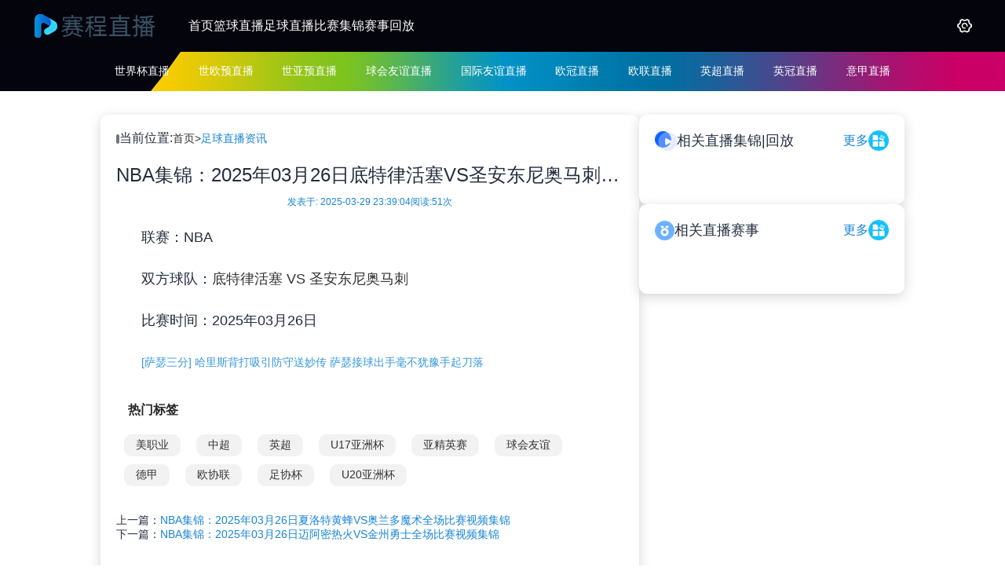

--- FILE ---
content_type: text/html; charset=utf-8
request_url: https://www.nbascw.com/zuqiuzixun/199.html
body_size: 16471
content:
<!DOCTYPE html>
<html lang="zh-CN">
<head>
    <meta charset="UTF-8">
    <meta http-equiv="X-UA-Compatible" content="IE=edge">
    <meta name="viewport" content="width=device-width, initial-scale=1.0, minimum-scale=1.0, maximum-scale=1.0, user-scalable=no">
    <meta name="baidu-site-verification" content="codeva-" />
    <title></title>
    <meta name="description" content="">
    <meta name="keywords" content="">
    <link rel="stylesheet" href="/static/v1/css/layui.css">
    <link rel="shortcut icon" href="https://s3.r7n.cn/202502/e60c09fb29b251bbe4e8107b416dd43e.png" type="image/x-icon">
    <link rel="stylesheet" href="/static/v1/css/share.min.css" referrerpolicy="no-referrer">
    <link rel="stylesheet" href="/static/v1/css/ztfont/iconfont.css">
    <link rel="stylesheet" href="/static/v1/css/zhuanti.css?v=1768790432">
    <link rel="stylesheet" href="/static/v1/css/public.css">
    <link rel="stylesheet" href="/static/v1/css/iconfont.css">
    <link rel="stylesheet" href="/static/v1/css/swiper-bundle.min.css">
    <script src="/static/v1/js/jquery-3.7.1.min.js"></script>
    <script>var _czc = _czc || [];
(function () {
	var um = document.createElement("script");
	um.src = "https://s4.cnzz.com/z.js?id=1281410477&async=1";
	var s = document.getElementsByTagName("script")[0];
	s.parentNode.insertBefore(um, s);
})();</script>
</head>
<body>
<header class="mWoRTq5nF7u47ixL header">
    <div class="Fcg3Gp5pDSJDPU1A w navigation">
        <div class="oLRZExGqG7emZohp logo" style="max-width: 200px;">
            <a href="/" title="CCTV5直播NBA">
                <img src="https://s3.r7n.cn/202503/a0979af979054d7fa11ca814cee78eb2.png" alt="CCTV5直播NBA" title="CCTV5直播NBA" style="display: block;width: 100%; object-fit: contain;">
            </a>
        </div>
        <nav class="yfzUKaiijDw2X3ve select">
            <ul>
                                <li class="KX1R5ETQIRJIt782active">
                    <a href="/" title="首页">首页</a>
                </li>
                                <li class="TUfYbGP5qUMzjAd0active">
                    <a href="/lanqiuzhibo/" title="篮球直播">篮球直播</a>
                </li>
                                <li class="YqwryYt4acmG0mpRactive">
                    <a href="/zuqiuzhibo/" title="足球直播">足球直播</a>
                </li>
                                <li class="5X24ZAvPGVjD81NZactive">
                    <a href="/lanqiujijin/" title="比赛集锦">比赛集锦</a>
                </li>
                                <li class="cBmbglnTyoCi2Hgsactive">
                    <a href="/lanqiuhuifang/" title="赛事回放">赛事回放</a>
                </li>
                            </ul>
        </nav>
        <div class="vnpEiYnnJKeQnPvQ operate">
            <div class="eLHXYDIwcD3KjPLH setting">
                <span class="lgyvCsPl60QImuqP iconfont icon-shezhi"></span>
                <ul class="m3pnm7MA6QumzqBX showTheme">
                    <li class="fhZ5MMz5fUl4GKVJ active">亮色主题</li>
                    <li>暗色主题</li>
                    <li>跟随系统</li>
                </ul>
            </div>
            <div class="8gFhqVtxFw3e5HRI menu">
                <span></span>
            </div>
        </div>
    </div>
</header>
<main class="aGyUM3o91ZPrQs5E main">
        <div class="rNDUYUBEBBUlQ3jS matchSelect">
        <div class="kSXc0eWFAtwzHiHC w matchContent">
            <ul>
                                <li>
                    <a href="/zuqiuzhibo/shijiebei/" title="世界杯直播">世界杯直播</a>
                </li>
                                <li>
                    <a href="/zuqiuzhibo/shiouyu/" title="世欧预直播">世欧预直播</a>
                </li>
                                <li>
                    <a href="/zuqiuzhibo/shiyayu/" title="世亚预直播">世亚预直播</a>
                </li>
                                <li>
                    <a href="/zuqiuzhibo/qiuhuiyouyi/" title="球会友谊直播">球会友谊直播</a>
                </li>
                                <li>
                    <a href="/zuqiuzhibo/guojiyouyi/" title="国际友谊直播">国际友谊直播</a>
                </li>
                                <li>
                    <a href="/zuqiuzhibo/ouguan/" title="欧冠直播">欧冠直播</a>
                </li>
                                <li>
                    <a href="/zuqiuzhibo/oulian/" title="欧联直播">欧联直播</a>
                </li>
                                <li>
                    <a href="/zuqiuzhibo/yingchao/" title="英超直播">英超直播</a>
                </li>
                                <li>
                    <a href="/zuqiuzhibo/yingguan/" title="英冠直播">英冠直播</a>
                </li>
                                <li>
                    <a href="/zuqiuzhibo/yijia/" title="意甲直播">意甲直播</a>
                </li>
                            </ul>
        </div>
    </div>
        
<div class="hC3GL8rTNAV2nm11 w">
    <div class="vfPJuq3OkIF6G0Z5 outsideBox">
        <div class="9YIygYG3vQUB6ac4 within">
            <div class="DCgEcYSQuCT9629J news">
                <div class="DD0E4BGQ5dnRHoOW crumbs">
                    <span>当前位置:</span>
                    <ul>
                        <a href="/">首页></a>
                                                <li><a title="足球直播资讯">足球直播资讯</a></li>
                                            </ul>
                </div>
                <article class="MRMUwjE01M0CKLoC article">
                    <h1>NBA集锦：2025年03月26日底特律活塞VS圣安东尼奥马刺全场比赛视频集锦</h1>
                    <div class="TkKPa6aq1v578GMS articleInfo">
                        <time>发表于: 2025-03-29 23:39:04</time>
                        <span class="bzrlOQ8i4YjUpdoP read">阅读:51次</span>
                    </div>
                    <p><p><span style="font-size: 18px;"><strong>联赛：</strong>NBA</span></p><p><span style="font-size: 18px;"><strong>双方球队：</strong><a href="/lanqiuzhibo/3800340.html" target="_blank">底特律活塞 VS 圣安东尼奥马刺</a></span></p><p><span style="font-size: 18px;"><strong>比赛时间：</strong>2025年03月26日</span></p><p><a title="[萨瑟三分] 哈里斯背打吸引防守送妙传 萨瑟接球出手毫不犹豫手起刀落" href="https://v.qq.com/x/cover/mzc002006oqszb1/z4100v90f06.html" target="_blank" rel="nofollow"><span style="color: #3598db;" title="31 characters">[萨瑟三分] 哈里斯背打吸引防守送妙传 萨瑟接球出手毫不犹豫手起刀落</span></a></p>
                </article>
                <script>
                    $('.article p img').on('error', function() {
                        $(this).remove();
                    })
                </script>
                <div class="SCi5g7Gd5SCT4dBA tags clearfix">
                    <h2>热门标签</h2>
                    <ul>
                                                <li><a href="/zuqiuzhibo/meizhiye/">美职业</a></li>
                                                <li><a href="/zuqiuzhibo/zhongchao/">中超</a></li>
                                                <li><a href="/zuqiuzhibo/yingchao/">英超</a></li>
                                                <li><a href="/zuqiuzhibo/U17yazhoubei/">U17亚洲杯</a></li>
                                                <li><a href="/zuqiuzhibo/yajingyingsai/">亚精英赛</a></li>
                                                <li><a href="/zuqiuzhibo/qiuhuiyouyi/">球会友谊</a></li>
                                                <li><a href="/zuqiuzhibo/dejia/">德甲</a></li>
                                                <li><a href="/zuqiuzhibo/ouxielian/">欧协联</a></li>
                                                <li><a href="/zuqiuzhibo/zuxiebei/">足协杯</a></li>
                                                <li><a href="/zuqiuzhibo/U20yazhoubei/">U20亚洲杯</a></li>
                                            </ul>
                </div>
                <ul class="DY7SmcopArtxYJl2 upDown">
                    <li>
                        <span>上一篇：</span>
                                                <a href='/zuqiuzixun/197.html'>NBA集锦：2025年03月26日夏洛特黄蜂VS奥兰多魔术全场比赛视频集锦</a>
                                            </li>
                    <li>
                        <span>下一篇：</span>
                                                <a href='/zuqiuzixun/200.html'>NBA集锦：2025年03月26日迈阿密热火VS金州勇士全场比赛视频集锦</a>
                                            </li>
                </ul>
            </div>
            <div class="b1Rq8XTDqaXCNK72 correlationvideo">
                <div class="kB1B4iZuXZn3VeVA aititle">
                    <div class="sOLrftgzX2lN7Kfu fame">
                        <img src="/static/v1/picture/correlationvideo.png" alt="">
                        <span>相关直播资讯</span>
                    </div>
                    <a href="/zuqiuzixun">
                        <div class="yrriMVkcha4kwTRD more">
                            <span>更多</span>
                            <img src="/static/v1/picture/more.png" alt="">
                        </div>
                    </a>
                </div>
                <ul>
                                    </ul>
            </div>
        </div>
        <aside class="ggyykDr5TlyaX52N aside">
            <!-- 视频推荐 -->
            <div class="KjpKpSOkiAkWVqYz shovevideo">
                <div class="D5gPd5cP3F93Xpsn aititle">
                    <div class="k67l7y3tDoyQ70Is fame">
                        <img src="/static/v1/picture/shovevideo2.png" alt="">
                        <span>相关直播集锦|回放</span>
                    </div>
                    <a href="/zuqiuzhibo/NBA/" title="NBA">
                        <div class="dKzvmnDo4pmh0TKP more">
                            <span>更多</span>
                            <img src="/static/v1/picture/more.png" alt="">
                        </div>
                    </a>
                </div>
                <div class="OWGFK0H3Knxmh41P visual">
                    <ul>
                                            </ul>
                </div>
            </div>
            <!-- 相关赛事 -->
            <div class="Qd81elYX9ygngBk0 plrevents">
                <div class="fkSYeRlHVFnbL0Kg aititle">
                    <div class="E0zFcGFlMngPhSS2 fame">
                        <img src="/static/v1/picture/plrevents.png" alt="">
                        <span>相关直播赛事</span>
                    </div>
                    <a href="/zuqiuzhibo/NBA/" title="NBA">
                        <div class="W76YR8zOV0T4zVmk more">
                            <span>更多</span>
                            <img src="/static/v1/picture/more.png" alt="">
                        </div>
                    </a>
                </div>
                <div class="ADSxqjlC0UByjSg3 vertical">
                    <ul>
                                            </ul>
                </div>
            </div>
        </aside>
    </div>
</div>

</main>

<script src="/static/v1/js/public.js"></script>
<script src="/static/v1/js/index.js"></script>
<script src="/static/v1/js/jquery-1.9.1.min.js" type="text/javascript"></script>
<script src="/static/v1/js/layui.js"></script>
<script data-cfasync="false" src="/static/v1/js/jquery.lazyload.min.js" type="text/javascript"></script>
<script src="/static/v1/js/swiper-bundle.min.js"></script>
<script src="/static/v1/js/social-share.min.js" referrerpolicy="no-referrer" async=""></script>
<script type="text/javascript" src="/static/v1/js/jquery.beattext.js"></script>
<script type="text/javascript" src="/static/v1/js/easying.js"></script>
<footer class="foBh6dIW5VbXpVJH footer">
    <div class="t2IuhwDBgL7u4V2u w info">
        <div class="r3afbcSyDMEZ0a7g footerBox">
                        <dl>
                <dt>友情链接</dt>
                <dd>
                    <ul>
                                                <li><a href="https://www.nbascw.com/" title="CCTV5直播NBA" target="_blank">CCTV5直播NBA</a></li>
                                                <li><a href="https://www.nbascw.com/" title="CCTV5NBA节目表" target="_blank">CCTV5NBA节目表</a></li>
                                                <li><a href="https://www.nbascw.com/lanqiuzhibo/" title="篮球直播" target="_blank">篮球直播</a></li>
                                                <li><a href="https://www.nbascw.com/zuqiuzhibo/" title="足球直播" target="_blank">足球直播</a></li>
                                            </ul>
                </dd>
            </dl>
                        <dl>
                <dt>网站地图</dt>
                <dd>
                    <ul>
                        <li>
                            <a href="/sitemap.xml" title="网站地图" target="_blank">网站地图</a>
                        </li>
                    </ul>
                </dd>
            </dl>
            <dl>
                <dt>站内导航</dt>
                <dd>
                    <ul>
                                                <li>
                            <a href="/" title="首页">首页</a>
                        </li>
                                                <li>
                            <a href="/lanqiuzhibo/" title="篮球直播">篮球直播</a>
                        </li>
                                                <li>
                            <a href="/zuqiuzhibo/" title="足球直播">足球直播</a>
                        </li>
                                                <li>
                            <a href="/lanqiujijin/" title="比赛集锦">比赛集锦</a>
                        </li>
                                                <li>
                            <a href="/lanqiuhuifang/" title="赛事回放">赛事回放</a>
                        </li>
                                            </ul>
                </dd>
            </dl>
        </div>
        <p>赛程更新时间：<span>2026-01-19 00:00:07</span></p>
        <p>本网提供的导航链接搜集整理自各大体育赛事平台及网友补充上传(投稿邮箱：3599644023@qq.com），本网站无法确保全部真实、合法。部分内容可能存在虚假信息、误导性言论或违反法律法规、公序良俗的情况，请用户应自行甄别，因使用不实内容造成的后果，本网站不承担责任，如有侵权请联系我们删除，谢谢！</p>
        <p>
            All Rights Reserved 版权所有：CCTV5直播NBA 版权所有 备案号
                        <br>
            CCTV5直播NBA[荣&hearts;哥]为球迷实时更新CCTV5NBA节目表，CCTV5NBA直播时间表，CCTV5NBA直播在线观看，没有任何广告干扰，免费在线观看篮球比赛直播，让球迷们可以轻松享受篮球的魅力。        </p>
    </div>
		<style>
		.tool-tips-fixed {
			transform: translate3d(0, 0, 0);
			-webkit-transform: translate3d(0, 0, 0);
			-moz-transform: translate3d(0, 0, 0);
			-o-transform: translate3d(0, 0, 0);
			position: fixed;
			bottom: 48px;
			right: calc(calc(calc(100% - 1200px) / 2) - 110px);
			visibility: visible;
			z-index: 10;
		}
		.tool-tips-fixed .link {
			transition: .3s;
			-webkit-transition: .3s;
			-moz-transition: .3s;
			-o-transition: .3s;
			transform-style: preserve-3d;
			-webkit-transform-style: preserve-3d;
			-moz-transform-style: preserve-3d;
			-o-transform-style: preserve-3d;
			float: left;
			margin-bottom: 5px;
			line-height: 45px;
			text-align: center;
			color: #fff;
			font-size: 16px;
			cursor: pointer;
			position: relative;
			border-radius: 4px;
		}
		.code-img {
			position: absolute;
			top: -91px;
			left: 50%;
			margin-left: -51px;
			width: 100px;
			height: auto;
		}
	</style>
</footer>
<script>
    function trackEvent(type,category,action,title,src) {
		if(type==1 && src!='' && src!='/'){
			// 第三步 事件上报设置
			window._czc && window._czc.push(['_trackEvent', category, action, title]);
			window.open(src)
		}		
	}
</script>


</body>
</html>


--- FILE ---
content_type: application/javascript
request_url: https://www.nbascw.com/static/v1/js/index.js
body_size: 4233
content:
let flag = false;
$('.menu').click(function (e) {
	flag = !flag
	getWidth(flag)
})
getWidth(flag)
let windowHeight = 0
$(window).resize(function () {
	if ($(this).width() > 1000 || windowHeight === $(this).height()) return document.body.style.overflow = "auto";
	getWidth(flag)

	windowHeight = $(this).height()
})
function getWidth(isFlag) {
	if ($(window).width() > 1000) return
	let height = $('.header').height();
	let boxHeight = $(window).height();
	let eleHeight = boxHeight - height
	if (isFlag) {
		$('.menu').addClass('hide')
		$('.select').animate({
			height: `${eleHeight}px`,
			width: '100%'
		})
		document.body.style.overflow = "hidden"; // 禁用遮挡层内部的滚动条
	} else {
		$('.menu').removeClass('hide')
		$('.select').animate({
			width: 0,
			height: 0
		})
		document.body.style.overflow = "auto"; // 禁用遮挡层内部的滚动条
	}
}


const scrollable = document.querySelector('.header .select ul');
const header = document.querySelector('.header')
let isScrolling = false;
scrollable.addEventListener('mousedown', function (e) {
	isScrolling = true;
});

document.addEventListener('mouseup', function (e) {
	isScrolling = false;
});

header.addEventListener('mousemove', function (e) {
	if (isScrolling) {
		scrollable.scrollLeft -= e.movementX;
		e.preventDefault();
	}
});


const matchContent = document.querySelector('.matchSelect .matchContent');
let ismatchContent = false;

matchContent.addEventListener('mousedown', function (e) {
	ismatchContent = true;
});

document.addEventListener('mouseup', function (e) {
	ismatchContent = false;
});

matchContent.addEventListener('mousemove', function (e) {
	if (ismatchContent) {
		matchContent.scrollLeft -= e.movementX;
		e.preventDefault();
	}
});

$(function () {
	let openNewWindow = (strUrl) => {
		let a = document.createElement("a");
		document.body.appendChild(a);
		a.style = "display: none";
		a.target = "_blank";
		a.href = strUrl;
		a.click();
		document.body.removeChild(a);
	}
	$(".search").click(function (e) {
		e.preventDefault();
		let wd = $("#wd").val();
		if (wd) {
			let url = $("#form").attr("action") + "?wd=" + encodeURI(wd);
			openNewWindow(url);
		}
	});
	// let stu = ['Ly93d3cueGF6a2V2ci5jb20vZmE=', 'Ly93d3cueGF6a2V2ci5jb20vZmE='];
    // $.each($(".ul-signal li"), function () {
    //     $(this).attr("data-signal", stu[Math.floor(Math.random() * stu.length)]);
    // });
    /*
	$("[data-signal]").click(function (e) {
		e.preventDefault();
		let item = $(e.currentTarget);
		item.data("signal") ? openNewWindow(window.atob(item.data("signal"))) : '';
	});*/
	$("[data-href]").click(function (e) {
		e.preventDefault();
		let item = $(e.currentTarget);
		item.data("href") ? openNewWindow(item.data("href")) : '';
	});
});

// (function () {
// 	var bp = document.createElement('script');
// 	var curProtocol = window.location.protocol.split(':')[0];
// 	if (curProtocol === 'https') {
// 		bp.src = 'https://zz.bdstatic.com/linksubmit/push.js';
// 	}
// 	else {
// 		bp.src = 'http://push.zhanzhang.baidu.com/push.js';
// 	}
// 	var s = document.getElementsByTagName("script")[0];
// 	s.parentNode.insertBefore(bp, s);
// })();



//监听滚动条事件
window.onscroll = function () {
	Limg()
}

//页面加载时调用一次，使图片显示
window.onload = function () {
	var img = document.querySelectorAll("img[data-src]")
	for (var i = 0; i < img.length; i++) {
		img[i].style.opacity = "0"
	}

	Limg()
}

function Limg() {
	var viewHeight = document.documentElement.clientHeight // 可视区域的高度
	var t = document.documentElement.scrollTop || document.body.scrollTop;
	var limg = document.querySelectorAll("img[data-src]")
	// Array.prototype.forEach.call()是一种快速的方法访问forEach，并将空数组的this换成想要遍历的list
	Array.prototype.forEach.call(limg, function (item, index) {
		var rect
		//getBoundingClientRect用于获取某个元素相对于视窗的位置集合。集合中有top, right, bottom, left等属性。
		rect = item.getBoundingClientRect()
		// 图片一进入可视区，动态加载
		if (rect.bottom >= 0 && rect.top < viewHeight) {
			(function () {
				var img = new Image();
				img.src = item.getAttribute("data-src")
				item.src = img.src;
				//给图片添加过渡效果，让图片显示
				var j = 0
				setInterval(function () {
					j += 0.2
					if (j <= 1) {
						item.style.opacity = j
						return
					}
				}, 50)
				item.removeAttribute('data-src')
			})()
		}
	})
}
